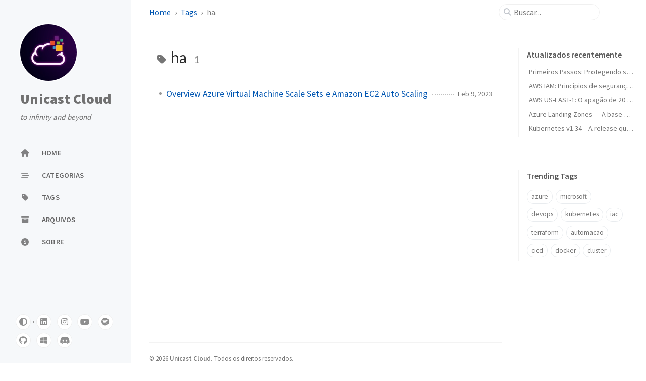

--- FILE ---
content_type: text/html; charset=utf-8
request_url: https://unicast.com.br/tags/ha/
body_size: 4670
content:
<!doctype html><html lang="en" ><head><meta http-equiv="Content-Type" content="text/html; charset=UTF-8"><meta name="theme-color" media="(prefers-color-scheme: light)" content="#f7f7f7"><meta name="theme-color" media="(prefers-color-scheme: dark)" content="#1b1b1e"><meta name="apple-mobile-web-app-capable" content="yes"><meta name="apple-mobile-web-app-status-bar-style" content="black-translucent"><meta name="viewport" content="width=device-width, user-scalable=no initial-scale=1, shrink-to-fit=no, viewport-fit=cover" ><meta name="generator" content="Jekyll v4.4.1" /><meta property="og:title" content="ha" /><meta property="og:locale" content="en" /><meta name="description" content="A minimal, responsive, and powerful Jekyll theme for presenting professional writing." /><meta property="og:description" content="A minimal, responsive, and powerful Jekyll theme for presenting professional writing." /><link rel="canonical" href="https://unicast.com.br/tags/ha/" /><meta property="og:url" content="https://unicast.com.br/tags/ha/" /><meta property="og:site_name" content="Unicast Cloud" /><meta property="og:type" content="website" /><meta name="twitter:card" content="summary" /><meta property="twitter:title" content="ha" /><meta name="twitter:site" content="@twitter_username" /> <script type="application/ld+json"> {"@context":"https://schema.org","@type":"WebPage","description":"A minimal, responsive, and powerful Jekyll theme for presenting professional writing.","headline":"ha","url":"https://unicast.com.br/tags/ha/"}</script><title>ha | Unicast Cloud</title><link rel="apple-touch-icon" sizes="180x180" href="/assets/img/favicons/apple-touch-icon.png"><link rel="icon" type="image/png" sizes="32x32" href="/assets/img/favicons/favicon-32x32.png"><link rel="icon" type="image/png" sizes="16x16" href="/assets/img/favicons/favicon-16x16.png"><link rel="manifest" href="/assets/img/favicons/site.webmanifest"><link rel="shortcut icon" href="/assets/img/favicons/favicon.ico"><meta name="apple-mobile-web-app-title" content="Unicast Cloud"><meta name="application-name" content="Unicast Cloud"><meta name="msapplication-TileColor" content="#da532c"><meta name="msapplication-config" content="/assets/img/favicons/browserconfig.xml"><meta name="theme-color" content="#ffffff"><link rel="preconnect" href="https://fonts.googleapis.com" ><link rel="dns-prefetch" href="https://fonts.googleapis.com" ><link rel="preconnect" href="https://fonts.gstatic.com" crossorigin><link rel="dns-prefetch" href="https://fonts.gstatic.com" crossorigin><link rel="preconnect" href="https://fonts.googleapis.com" ><link rel="dns-prefetch" href="https://fonts.googleapis.com" ><link rel="preconnect" href="https://cdn.jsdelivr.net" ><link rel="dns-prefetch" href="https://cdn.jsdelivr.net" ><link rel="preconnect" href="https://cdnjs.cloudflare.com" ><link rel="dns-prefetch" href="https://cdnjs.cloudflare.com" ><link rel="stylesheet" href="https://fonts.googleapis.com/css2?family=Lato&family=Source+Sans+Pro:wght@400;600;700;900&display=swap"><link rel="preconnect" href="https://www.google-analytics.com" crossorigin="use-credentials"><link rel="dns-prefetch" href="https://www.google-analytics.com"><link rel="preconnect" href="https://www.googletagmanager.com" crossorigin="anonymous"><link rel="dns-prefetch" href="https://www.googletagmanager.com"><link rel="stylesheet" href="https://cdn.jsdelivr.net/npm/bootstrap@5.3.2/dist/css/bootstrap.min.css"><link rel="stylesheet" href="https://cdn.jsdelivr.net/npm/@fortawesome/fontawesome-free@6.5.1/css/all.min.css"><link rel="stylesheet" href="/assets/css/jekyll-theme-chirpy.css"> <script type="text/javascript"> class ModeToggle { static get MODE_KEY() { return 'mode'; } static get MODE_ATTR() { return 'data-mode'; } static get DARK_MODE() { return 'dark'; } static get LIGHT_MODE() { return 'light'; } static get ID() { return 'mode-toggle'; } constructor() { if (this.hasMode) { if (this.isDarkMode) { if (!this.isSysDarkPrefer) { this.setDark(); } } else { if (this.isSysDarkPrefer) { this.setLight(); } } } let self = this; /* always follow the system prefers */ this.sysDarkPrefers.addEventListener('change', () => { if (self.hasMode) { if (self.isDarkMode) { if (!self.isSysDarkPrefer) { self.setDark(); } } else { if (self.isSysDarkPrefer) { self.setLight(); } } self.clearMode(); } self.notify(); }); } /* constructor() */ get sysDarkPrefers() { return window.matchMedia('(prefers-color-scheme: dark)'); } get isSysDarkPrefer() { return this.sysDarkPrefers.matches; } get isDarkMode() { return this.mode === ModeToggle.DARK_MODE; } get isLightMode() { return this.mode === ModeToggle.LIGHT_MODE; } get hasMode() { return this.mode != null; } get mode() { return sessionStorage.getItem(ModeToggle.MODE_KEY); } /* get the current mode on screen */ get modeStatus() { if (this.isDarkMode || (!this.hasMode && this.isSysDarkPrefer)) { return ModeToggle.DARK_MODE; } else { return ModeToggle.LIGHT_MODE; } } setDark() { document.documentElement.setAttribute(ModeToggle.MODE_ATTR, ModeToggle.DARK_MODE); sessionStorage.setItem(ModeToggle.MODE_KEY, ModeToggle.DARK_MODE); } setLight() { document.documentElement.setAttribute(ModeToggle.MODE_ATTR, ModeToggle.LIGHT_MODE); sessionStorage.setItem(ModeToggle.MODE_KEY, ModeToggle.LIGHT_MODE); } clearMode() { document.documentElement.removeAttribute(ModeToggle.MODE_ATTR); sessionStorage.removeItem(ModeToggle.MODE_KEY); } /* Notify another plugins that the theme mode has changed */ notify() { window.postMessage( { direction: ModeToggle.ID, message: this.modeStatus }, '*' ); } flipMode() { if (this.hasMode) { if (this.isSysDarkPrefer) { if (this.isLightMode) { this.clearMode(); } else { this.setLight(); } } else { if (this.isDarkMode) { this.clearMode(); } else { this.setDark(); } } } else { if (this.isSysDarkPrefer) { this.setLight(); } else { this.setDark(); } } this.notify(); } /* flipMode() */ } /* ModeToggle */ const modeToggle = new ModeToggle(); </script><body><aside aria-label="Sidebar" id="sidebar" class="d-flex flex-column align-items-end"><header class="profile-wrapper"> <a href="/" id="avatar" class="rounded-circle"><img src="/../assets/img/logo.jpg" width="112" height="112" alt="avatar" onerror="this.style.display='none'"></a><h1 class="site-title"> <a href="/">Unicast Cloud</a></h1><p class="site-subtitle fst-italic mb-0">to infinity and beyond</p></header><nav class="flex-column flex-grow-1 w-100 ps-0"><ul class="nav"><li class="nav-item"> <a href="/" class="nav-link"> <i class="fa-fw fas fa-home"></i> <span>HOME</span> </a><li class="nav-item"> <a href="/categories/" class="nav-link"> <i class="fa-fw fas fa-stream"></i> <span>CATEGORIAS</span> </a><li class="nav-item"> <a href="/tags/" class="nav-link"> <i class="fa-fw fas fa-tag"></i> <span>TAGS</span> </a><li class="nav-item"> <a href="/archives/" class="nav-link"> <i class="fa-fw fas fa-archive"></i> <span>ARQUIVOS</span> </a><li class="nav-item"> <a href="/about/" class="nav-link"> <i class="fa-fw fas fa-info-circle"></i> <span>SOBRE</span> </a></ul></nav><div class="sidebar-bottom d-flex flex-wrap align-items-center w-100"> <button type="button" class="mode-toggle btn" aria-label="Switch Mode"> <i class="fas fa-adjust"></i> </button> <span class="icon-border"></span> <a href="https://www.linkedin.com/company/unicastbr/" aria-label="linkedin" target="_blank" rel="noopener noreferrer" > <i class="fab fa-linkedin"></i> </a> <a href="https://www.instagram.com/unicastlab/" aria-label="instagram" target="_blank" rel="noopener noreferrer" > <i class="fab fa-instagram"></i> </a> <a href="https://www.youtube.com/channel/UCYpdjQbbkBQpDWI1rapkVUA" aria-label="youtube" target="_blank" rel="noopener noreferrer" > <i class="fab fa-youtube"></i> </a> <a href="https://open.spotify.com/show/4h44R75Kcg9WQvOr4GxKJK?si=f2a2980a66e94b7d" aria-label="spotify" target="_blank" rel="noopener noreferrer" > <i class="fab fa-spotify"></i> </a> <a href="https://github.com/unicastcloud" aria-label="github" target="_blank" rel="noopener noreferrer" > <i class="fab fa-github"></i> </a> <a href="https://mvp.microsoft.com/en-us/PublicProfile/5004987?fullName=Antonio%20Carlos%20da%20Silva%20Junior" aria-label="mvp" target="_blank" rel="noopener noreferrer" > <i class="fab fa-windows"></i> </a> <a href="https://discord.gg/vPgw2KvYQN" aria-label="discord" target="_blank" rel="noopener noreferrer" > <i class="fab fa-discord"></i> </a></div></aside><div id="main-wrapper" class="d-flex justify-content-center"><div class="container d-flex flex-column px-xxl-5"><header id="topbar-wrapper" aria-label="Top Bar"><div id="topbar" class="d-flex align-items-center justify-content-between px-lg-3 h-100" ><nav id="breadcrumb" aria-label="Breadcrumb"> <span> <a href="/">Home</a> </span> <span> <a href="/tags/">Tags</a> </span> <span>ha</span></nav><button type="button" id="sidebar-trigger" class="btn btn-link"> <i class="fas fa-bars fa-fw"></i> </button><div id="topbar-title"> Tag</div><button type="button" id="search-trigger" class="btn btn-link"> <i class="fas fa-search fa-fw"></i> </button> <search class="align-items-center ms-3 ms-lg-0"> <i class="fas fa-search fa-fw"></i> <input class="form-control" id="search-input" type="search" aria-label="search" autocomplete="off" placeholder="Buscar..." > </search> <button type="button" class="btn btn-link text-decoration-none" id="search-cancel">Cancelar</button></div></header><div class="row flex-grow-1"><main aria-label="Main Content" class="col-12 col-lg-11 col-xl-9 px-md-4"><article class="px-1"><div id="page-tag"><h1 class="ps-lg-2"> <i class="fa fa-tag fa-fw text-muted"></i> ha <span class="lead text-muted ps-2">1</span></h1><ul class="content ps-0"><li class="d-flex justify-content-between px-md-3"> <a href="/posts/overview-azure-virtual-machine-scale-sets-e-amazon-ec2-auto-scaling/">Overview Azure Virtual Machine Scale Sets e Amazon EC2 Auto Scaling</a> <span class="dash flex-grow-1"></span> <time class="text-muted small text-nowrap" data-ts="1675951200" data-df="ll" > Feb 9, 2023 </time></ul></div></article></main><aside aria-label="Panel" id="panel-wrapper" class="col-xl-3 ps-2 mb-5 text-muted"><div class="access"><section id="access-lastmod"><h2 class="panel-heading">Atualizados recentemente</h2><ul class="content list-unstyled ps-0 pb-1 ms-1 mt-2"><li class="text-truncate lh-lg"> <a href="/posts/aws-primeiros-passos-protegendo-conta-root-e-criando-usuario-admin/">Primeiros Passos: Protegendo sua conta root e criando usuário admin na AWS</a><li class="text-truncate lh-lg"> <a href="/posts/aws-iam-principios-de-seguranca-e-boas-praticas-para-iniciantes/">AWS IAM: Princípios de segurança e boas práticas para iniciantes</a><li class="text-truncate lh-lg"> <a href="/posts/aws-us-east1-o-apagao-que-deixou-o-brasil-e-o-mundo-na-emergencia/">AWS US-EAST-1: O apagão de 20 de outubro que deixou o Brasil e o mundo na emergência</a><li class="text-truncate lh-lg"> <a href="/posts/azure-landing-zones-a-base-para-uma-nuvem-segura-escal%C3%A1vel-e-governada/">Azure Landing Zones — A base para uma nuvem segura, escalável e governada</a><li class="text-truncate lh-lg"> <a href="/posts/kubernetes-134-a-release-que-entrega-sem-quebrar/">Kubernetes v1.34 – A release que entrega sem quebrar?</a></ul></section><section><h2 class="panel-heading">Trending Tags</h2><div class="d-flex flex-wrap mt-3 mb-1 me-3"> <a class="post-tag btn btn-outline-primary" href="/tags/azure/">azure</a> <a class="post-tag btn btn-outline-primary" href="/tags/microsoft/">microsoft</a> <a class="post-tag btn btn-outline-primary" href="/tags/devops/">devops</a> <a class="post-tag btn btn-outline-primary" href="/tags/kubernetes/">kubernetes</a> <a class="post-tag btn btn-outline-primary" href="/tags/iac/">iac</a> <a class="post-tag btn btn-outline-primary" href="/tags/terraform/">terraform</a> <a class="post-tag btn btn-outline-primary" href="/tags/automacao/">automacao</a> <a class="post-tag btn btn-outline-primary" href="/tags/cicd/">cicd</a> <a class="post-tag btn btn-outline-primary" href="/tags/docker/">docker</a> <a class="post-tag btn btn-outline-primary" href="/tags/cluster/">cluster</a></div></section></div></aside></div><div class="row"><div id="tail-wrapper" class="col-12 col-lg-11 col-xl-9 px-md-4"><footer aria-label="Site Info" class=" d-flex flex-column justify-content-center text-muted flex-lg-row justify-content-lg-between align-items-lg-center pb-lg-3 " ><p>© <time>2026</time> <a href="https://unicast.com.br">Unicast Cloud</a>. <span data-bs-toggle="tooltip" data-bs-placement="top" title="Exceto onde indicado de outra forma, as postagens do blog neste site são licenciadas sob a Licença Creative Commons Atribuição 4.0 Internacional (CC BY 4.0) do autor." >Todos os direitos reservados.</span></p><p></p></footer></div></div><div id="search-result-wrapper" class="d-flex justify-content-center unloaded"><div class="col-11 content"><div id="search-hints"><section><h2 class="panel-heading">Trending Tags</h2><div class="d-flex flex-wrap mt-3 mb-1 me-3"> <a class="post-tag btn btn-outline-primary" href="/tags/azure/">azure</a> <a class="post-tag btn btn-outline-primary" href="/tags/microsoft/">microsoft</a> <a class="post-tag btn btn-outline-primary" href="/tags/devops/">devops</a> <a class="post-tag btn btn-outline-primary" href="/tags/kubernetes/">kubernetes</a> <a class="post-tag btn btn-outline-primary" href="/tags/iac/">iac</a> <a class="post-tag btn btn-outline-primary" href="/tags/terraform/">terraform</a> <a class="post-tag btn btn-outline-primary" href="/tags/automacao/">automacao</a> <a class="post-tag btn btn-outline-primary" href="/tags/cicd/">cicd</a> <a class="post-tag btn btn-outline-primary" href="/tags/docker/">docker</a> <a class="post-tag btn btn-outline-primary" href="/tags/cluster/">cluster</a></div></section></div><div id="search-results" class="d-flex flex-wrap justify-content-center text-muted mt-3"></div></div></div></div><aside aria-label="Scroll to Top"> <button id="back-to-top" type="button" class="btn btn-lg btn-box-shadow"> <i class="fas fa-angle-up"></i> </button></aside></div><div id="mask"></div><aside id="notification" class="toast" role="alert" aria-live="assertive" aria-atomic="true" data-bs-animation="true" data-bs-autohide="false" ><div class="toast-header"> <button type="button" class="btn-close ms-auto" data-bs-dismiss="toast" aria-label="Close" ></button></div><div class="toast-body text-center pt-0"><p class="px-2 mb-3">A new version of content is available.</p><button type="button" class="btn btn-primary" aria-label="Update"> Update </button></div></aside><script src="https://cdn.jsdelivr.net/combine/npm/jquery@3.7.1/dist/jquery.min.js,npm/bootstrap@5.3.2/dist/js/bootstrap.bundle.min.js,npm/simple-jekyll-search@1.10.0/dest/simple-jekyll-search.min.js,npm/dayjs@1.11.10/dayjs.min.js,npm/dayjs@1.11.10/locale/en.min.js,npm/dayjs@1.11.10/plugin/relativeTime.min.js,npm/dayjs@1.11.10/plugin/localizedFormat.min.js"></script> <script defer src="/assets/js/dist/misc.min.js"></script> <script defer src="/assets/js/dist/app.min.js"></script> <script defer src="https://www.googletagmanager.com/gtag/js?id=UA-46738496-1"></script> <script> document.addEventListener("DOMContentLoaded", function(event) { window.dataLayer = window.dataLayer || []; function gtag(){dataLayer.push(arguments);} gtag('js', new Date()); gtag('config', 'UA-46738496-1'); }); </script> <script> /* Note: dependent library will be loaded in `js-selector.html` */ SimpleJekyllSearch({ searchInput: document.getElementById('search-input'), resultsContainer: document.getElementById('search-results'), json: '/assets/js/data/search.json', searchResultTemplate: '<article class="px-1 px-sm-2 px-lg-4 px-xl-0"><header><h2><a href="{url}">{title}</a></h2><div class="post-meta d-flex flex-column flex-sm-row text-muted mt-1 mb-1"> {categories} {tags}</div></header><p>{snippet}</p></article>', noResultsText: '<p class="mt-5"></p>', templateMiddleware: function(prop, value, template) { if (prop === 'categories') { if (value === '') { return `${value}`; } else { return `<div class="me-sm-4"><i class="far fa-folder fa-fw"></i>${value}</div>`; } } if (prop === 'tags') { if (value === '') { return `${value}`; } else { return `<div><i class="fa fa-tag fa-fw"></i>${value}</div>`; } } } }); </script>
